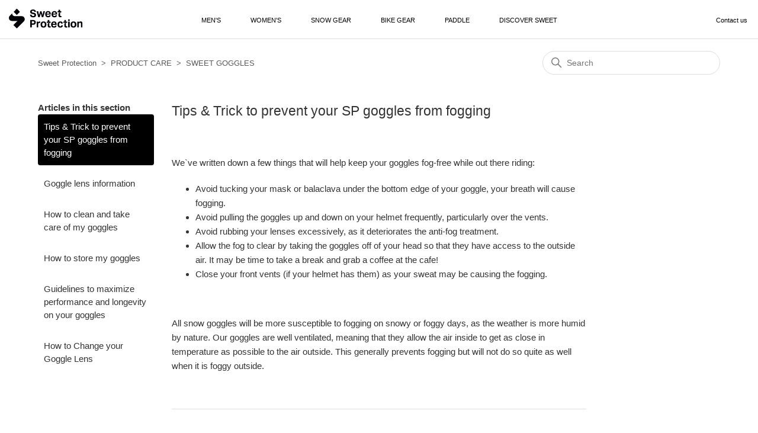

--- FILE ---
content_type: text/html; charset=utf-8
request_url: https://help.sweetprotection.com/hc/en-us/articles/9775177446034-Tips-Trick-to-prevent-your-SP-goggles-from-fogging
body_size: 5788
content:
<!DOCTYPE html>
<html dir="ltr" lang="en-US">
<head>
  <meta charset="utf-8" />
  <!-- v26896 -->


  <title>Tips &amp; Trick to prevent your SP goggles from fogging &ndash; Sweet Protection</title>

  

  <meta name="description" content="We`ve written down a few things that will help keep your goggles fog-free while out there riding:    Avoid tucking your mask or balaclava..." /><meta property="og:image" content="https://help.sweetprotection.com/hc/theming_assets/01HZM5F2BEVV19697DXS1FS2DA" />
<meta property="og:type" content="website" />
<meta property="og:site_name" content="Sweet Protection" />
<meta property="og:title" content="Tips &amp; Trick to prevent your SP goggles from fogging" />
<meta property="og:description" content="We`ve written down a few things that will help keep your goggles fog-free while out there riding:



Avoid tucking your mask or balaclava under the bottom edge of your goggle, your breath will caus..." />
<meta property="og:url" content="https://help.sweetprotection.com/hc/en-us/articles/9775177446034-Tips-Trick-to-prevent-your-SP-goggles-from-fogging" />
<link rel="canonical" href="https://help.sweetprotection.com/hc/en-us/articles/9775177446034-Tips-Trick-to-prevent-your-SP-goggles-from-fogging">
<link rel="alternate" hreflang="de" href="https://help.sweetprotection.com/hc/de/articles/9775177446034-Tipps-Tricks-um-das-Beschlagen-deiner-Skibrille-zu-verhindern">
<link rel="alternate" hreflang="en" href="https://help.sweetprotection.com/hc/en-us/articles/9775177446034-Tips-Trick-to-prevent-your-SP-goggles-from-fogging">
<link rel="alternate" hreflang="en-150" href="https://help.sweetprotection.com/hc/en-150/articles/9775177446034-Tips-Tricks-to-prevent-fogging-on-your-SP-goggles">
<link rel="alternate" hreflang="en-us" href="https://help.sweetprotection.com/hc/en-us/articles/9775177446034-Tips-Trick-to-prevent-your-SP-goggles-from-fogging">
<link rel="alternate" hreflang="no" href="https://help.sweetprotection.com/hc/no/articles/9775177446034-Tips-Tricks-om-hvordan-du-hindrer-dugg-p%C3%A5-dine-SP-goggles">
<link rel="alternate" hreflang="x-default" href="https://help.sweetprotection.com/hc/en-us/articles/9775177446034-Tips-Trick-to-prevent-your-SP-goggles-from-fogging">

  <link rel="stylesheet" href="//static.zdassets.com/hc/assets/application-f34d73e002337ab267a13449ad9d7955.css" media="all" id="stylesheet" />
  <link rel="stylesheet" type="text/css" href="/hc/theming_assets/2354302/360001152694/style.css?digest=19361105061394">

  <link rel="icon" type="image/x-icon" href="/hc/theming_assets/01HZM5F2GCSRVY6ZFDSH7EFJ4Q">

    

  <meta content="width=device-width, initial-scale=1.0" name="viewport" />

  
</head>
<body class="">
  
  
  

  <a class="skip-navigation" tabindex="1" href="#main-content">Skip to main content</a>

<header class="header">
  <div class="logo" id="left">
    <a href="https://www.sweetprotection.com">
      <img src="/hc/theming_assets/01HZM5F2BEVV19697DXS1FS2DA" alt="Sweet Protection Help Center home page">
    </a>
  </div>
  <div class="nav-wrapper" style="text-transform:uppercase;">

			<a class=" main-nav-link" href="https://www.sweetprotection.com/eu/en/clothing/mens-clothing/" target="_blank" rel="noopener noreferrer">
					Men's
			</a>

			<a class=" main-nav-link" href="https://www.sweetprotection.com/eu/en/clothing/womens-clothing/" target="_blank" rel="noopener noreferrer">
					Women's
			</a>

			<a class=" main-nav-link" href="https://www.sweetprotection.com/eu/en/snow-gear/" target="_blank" rel="noopener noreferrer">
					Snow Gear
			</a>

			<a class=" main-nav-link" href="https://www.sweetprotection.com/eu/en/bike-gear/" target="_blank" rel="noopener noreferrer">
					Bike Gear
			</a>

			<a class=" main-nav-link" href="https://www.sweetprotection.com/eu/en/paddle-gear/" target="_blank" rel="noopener noreferrer">
					Paddle
			</a>
      
      <a class=" main-nav-link" href="https://www.sweetprotection.com/eu/en/discover-sweet/" target="_blank" rel="noopener noreferrer">
					Discover Sweet
			</a>
    
    </div>
  <div class="nav-wrapper" id="right">
    <button class="menu-button" aria-controls="user-nav" aria-expanded="false" aria-label="Toggle navigation menu">
      <svg xmlns="http://www.w3.org/2000/svg" width="16" height="16" focusable="false" viewBox="0 0 16 16" class="icon-menu">
        <path fill="none" stroke="currentColor" stroke-linecap="round" d="M1.5 3.5h13m-13 4h13m-13 4h13"/>
      </svg>
    </button>
    <nav class="user-nav" id="user-nav">
      
      <a class="submit-a-request" href="/hc/en-us/requests/new"> Contact us </a>
    </nav>
    
    <!-- 
      <a class="sign-in" rel="nofollow" data-auth-action="signin" title="Opens a dialog" role="button" href="/hc/en-us/signin?return_to=https%3A%2F%2Fhelp.sweetprotection.com%2Fhc%2Fen-us%2Farticles%2F9775177446034-Tips-Trick-to-prevent-your-SP-goggles-from-fogging">
        Sign in
      </a>
     -->
  </div>
</header>


  <main role="main">
    <div class="container-divider"></div>
<div class="container">
  <nav class="sub-nav">
    <ol class="breadcrumbs">
  
    <li title="Sweet Protection">
      
        <a href="/hc/en-us">Sweet Protection</a>
      
    </li>
  
    <li title="PRODUCT CARE">
      
        <a href="/hc/en-us/categories/360002789759-PRODUCT-CARE">PRODUCT CARE</a>
      
    </li>
  
    <li title="SWEET GOGGLES">
      
        <a href="/hc/en-us/sections/360004798099-SWEET-GOGGLES">SWEET GOGGLES</a>
      
    </li>
  
</ol>

    <div class="search-container">
      <svg xmlns="http://www.w3.org/2000/svg" width="12" height="12" focusable="false" viewBox="0 0 12 12" class="search-icon">
        <circle cx="4.5" cy="4.5" r="4" fill="none" stroke="currentColor"/>
        <path stroke="currentColor" stroke-linecap="round" d="M11 11L7.5 7.5"/>
      </svg>
      <form role="search" class="search" data-search="" action="/hc/en-us/search" accept-charset="UTF-8" method="get"><input type="hidden" name="utf8" value="&#x2713;" autocomplete="off" /><input type="hidden" name="category" id="category" value="360002789759" autocomplete="off" />
<input type="search" name="query" id="query" placeholder="Search" aria-label="Search" /></form>
    </div>
  </nav>

  <div class="article-container" id="article-container">
    <aside class="article-sidebar" aria-labelledby="section-articles-title">
      
        <div class="collapsible-sidebar">
          <button type="button" class="collapsible-sidebar-toggle" aria-labelledby="section-articles-title" aria-expanded="false">
            <svg xmlns="http://www.w3.org/2000/svg" width="20" height="20" focusable="false" viewBox="0 0 12 12" aria-hidden="true" class="collapsible-sidebar-toggle-icon chevron-icon">
              <path fill="none" stroke="currentColor" stroke-linecap="round" d="M3 4.5l2.6 2.6c.2.2.5.2.7 0L9 4.5"/>
            </svg>
            <svg xmlns="http://www.w3.org/2000/svg" width="20" height="20" focusable="false" viewBox="0 0 12 12" aria-hidden="true" class="collapsible-sidebar-toggle-icon x-icon">
              <path stroke="currentColor" stroke-linecap="round" d="M3 9l6-6m0 6L3 3"/>
            </svg>
          </button>
          <span id="section-articles-title" class="collapsible-sidebar-title sidenav-title">
            Articles in this section
          </span>
          <div class="collapsible-sidebar-body">
            <ul>
              
                <li>
                  <a href="/hc/en-us/articles/9775177446034-Tips-Trick-to-prevent-your-SP-goggles-from-fogging" class="sidenav-item current-article">Tips &amp; Trick to prevent your SP goggles from fogging</a>
                </li>
              
                <li>
                  <a href="/hc/en-us/articles/360017123819-Goggle-lens-information" class="sidenav-item ">Goggle lens information</a>
                </li>
              
                <li>
                  <a href="/hc/en-us/articles/360017077740-How-to-clean-and-take-care-of-my-goggles" class="sidenav-item ">How to clean and take care of my goggles</a>
                </li>
              
                <li>
                  <a href="/hc/en-us/articles/360017077820-How-to-store-my-goggles" class="sidenav-item ">How to store my goggles</a>
                </li>
              
                <li>
                  <a href="/hc/en-us/articles/360017077940-Guidelines-to-maximize-performance-and-longevity-on-your-goggles" class="sidenav-item ">Guidelines to maximize performance and longevity on your goggles</a>
                </li>
              
                <li>
                  <a href="/hc/en-us/articles/360018378720-How-to-Change-your-Goggle-Lens" class="sidenav-item ">How to Change your Goggle Lens</a>
                </li>
              
            </ul>
            
          </div>
        </div>
      
    </aside>

    <article id="main-content" class="article">
      <header class="article-header">
        <h1 title="Tips &amp; Trick to prevent your SP goggles from fogging" class="article-title">
          Tips &amp; Trick to prevent your SP goggles from fogging
          
        </h1>

        <div class="article-author">
          
          <div class="article-meta">
            
          </div>
        </div>

        
      </header>

      <section class="article-info">
        <div class="article-content">
          <div class="article-body"><div class="zd-indent">
<p dir="auto">We`ve written down a few things that will help keep your goggles fog-free while out there riding:</p>
</div>
<div class="zd-indent">
<ul>
<li dir="auto">Avoid tucking your mask or balaclava under the bottom edge of your goggle, your breath will cause fogging.</li>
<li dir="auto">Avoid pulling the goggles up and down on your helmet frequently, particularly over the vents.</li>
<li dir="auto">Avoid rubbing your lenses excessively, as it deteriorates the anti-fog treatment.</li>
<li dir="auto">Allow the fog to clear by taking the goggles off of your head so that they have access to the outside air. It may be time to take a break and grab a coffee at the cafe!</li>
<li dir="auto">Close your front vents (if your helmet has them) as your sweat may be causing the fogging.&nbsp;</li>
</ul>
</div>
<div class="zd-indent">
<p dir="auto">&nbsp;</p>
<p dir="auto">All snow goggles will be more susceptible to fogging on snowy or foggy days, as the weather is more humid by nature. Our goggles are well ventilated, meaning that they allow the air inside to get as close in temperature as possible to the air outside. This generally prevents fogging but will not do so quite as well when it is foggy outside.&nbsp;&nbsp;</p>
</div></div>

          <div class="article-attachments">
            <ul class="attachments">
              
            </ul>
          </div>
        </div>
      </section>

      <footer>
        <div class="article-footer">
          
          
        </div>
        
          <div class="article-votes">
            <span class="article-votes-question" id="article-votes-label">Was this article helpful?</span>
            <div class="article-votes-controls" role="group" aria-labelledby="article-votes-label">
              <button type="button" class="button article-vote article-vote-up" data-helper="vote" data-item="article" data-type="up" data-id="9775177446034" data-upvote-count="3" data-vote-count="4" data-vote-sum="2" data-vote-url="/hc/en-us/articles/9775177446034/vote" data-value="null" data-label="3 out of 4 found this helpful" data-selected-class="button-primary" aria-label="This article was helpful" aria-pressed="false">Yes</button>
              <button type="button" class="button article-vote article-vote-down" data-helper="vote" data-item="article" data-type="down" data-id="9775177446034" data-upvote-count="3" data-vote-count="4" data-vote-sum="2" data-vote-url="/hc/en-us/articles/9775177446034/vote" data-value="null" data-label="3 out of 4 found this helpful" data-selected-class="button-primary" aria-label="This article was not helpful" aria-pressed="false">No</button>
            </div>
            <small class="article-votes-count">
              <span class="article-vote-label" data-helper="vote" data-item="article" data-type="label" data-id="9775177446034" data-upvote-count="3" data-vote-count="4" data-vote-sum="2" data-vote-url="/hc/en-us/articles/9775177446034/vote" data-value="null" data-label="3 out of 4 found this helpful">3 out of 4 found this helpful</span>
            </small>
          </div>
        

        <div class="article-more-questions">
          Have more questions? <a href="/hc/en-us/requests/new">Submit a request</a>
        </div>
        <div class="article-return-to-top">
          <a href="#article-container">
            Return to top
            <svg xmlns="http://www.w3.org/2000/svg" class="article-return-to-top-icon" width="20" height="20" focusable="false" viewBox="0 0 12 12" aria-hidden="true">
              <path fill="none" stroke="currentColor" stroke-linecap="round" d="M3 4.5l2.6 2.6c.2.2.5.2.7 0L9 4.5"/>
            </svg>
          </a>
        </div>
      </footer>

      <div class="article-relatives">
        
          <div data-recent-articles></div>
        
        
          
  <section class="related-articles">
    
      <h2 class="related-articles-title">Related articles</h2>
    
    <ul>
      
        <li>
          <a href="/hc/en-us/related/click?data=BAh7CjobZGVzdGluYXRpb25fYXJ0aWNsZV9pZGwrCLSmsNJTADoYcmVmZXJyZXJfYXJ0aWNsZV9pZGwrCJKy%[base64]" rel="nofollow">Guidelines to maximize performance and longevity on your goggles</a>
        </li>
      
        <li>
          <a href="/hc/en-us/related/click?data=BAh7CjobZGVzdGluYXRpb25fYXJ0aWNsZV9pZGwrCOylsNJTADoYcmVmZXJyZXJfYXJ0aWNsZV9pZGwrCJKy%2BvXjCDoLbG9jYWxlSSIKZW4tdXMGOgZFVDoIdXJsSSJNL2hjL2VuLXVzL2FydGljbGVzLzM2MDAxNzA3Nzc0MC1Ib3ctdG8tY2xlYW4tYW5kLXRha2UtY2FyZS1vZi1teS1nb2dnbGVzBjsIVDoJcmFua2kH--abe98395ac5b9f7017fece4da8e3085db53c5c72" rel="nofollow">How to clean and take care of my goggles</a>
        </li>
      
        <li>
          <a href="/hc/en-us/related/click?data=BAh7CjobZGVzdGluYXRpb25fYXJ0aWNsZV9pZGwrCOtZsdJTADoYcmVmZXJyZXJfYXJ0aWNsZV9pZGwrCJKy%2BvXjCDoLbG9jYWxlSSIKZW4tdXMGOgZFVDoIdXJsSSI8L2hjL2VuLXVzL2FydGljbGVzLzM2MDAxNzEyMzgxOS1Hb2dnbGUtbGVucy1pbmZvcm1hdGlvbgY7CFQ6CXJhbmtpCA%3D%3D--6706164542402548b5d607a9ca89d7ef0575b7e5" rel="nofollow">Goggle lens information</a>
        </li>
      
        <li>
          <a href="/hc/en-us/related/click?data=BAh7CjobZGVzdGluYXRpb25fYXJ0aWNsZV9pZGwrCOB%2FxNJTADoYcmVmZXJyZXJfYXJ0aWNsZV9pZGwrCJKy%2BvXjCDoLbG9jYWxlSSIKZW4tdXMGOgZFVDoIdXJsSSJDL2hjL2VuLXVzL2FydGljbGVzLzM2MDAxODM3ODcyMC1Ib3ctdG8tQ2hhbmdlLXlvdXItR29nZ2xlLUxlbnMGOwhUOglyYW5raQk%3D--0d5b39577c6f72e522ef88b2a0d75ce8fb5fe4a1" rel="nofollow">How to Change your Goggle Lens</a>
        </li>
      
        <li>
          <a href="/hc/en-us/related/click?data=BAh7CjobZGVzdGluYXRpb25fYXJ0aWNsZV9pZGwrCBKGqPLXBDoYcmVmZXJyZXJfYXJ0aWNsZV9pZGwrCJKy%2BvXjCDoLbG9jYWxlSSIKZW4tdXMGOgZFVDoIdXJsSSIzL2hjL2VuLXVzL2FydGljbGVzLzUzMjU1MzU2MTAzODYtT3BlbmluZy1ob3VycwY7CFQ6CXJhbmtpCg%3D%3D--ceb637a28630b40340c50a45bd883111cf5b13c7" rel="nofollow">Opening hours</a>
        </li>
      
    </ul>
  </section>


        
      </div>
      
    </article>
  </div>
</div>

  </main>

  <footer class="footer">
  <div class="footer-inner">
    <a title="Home" href="/hc/en-us">Sweet Protection</a>

    <div class="footer-language-selector">
      
        <div class="dropdown language-selector">
          <button class="dropdown-toggle" aria-haspopup="true">
            English (US)
            <svg xmlns="http://www.w3.org/2000/svg" width="12" height="12" focusable="false" viewBox="0 0 12 12" class="dropdown-chevron-icon">
              <path fill="none" stroke="currentColor" stroke-linecap="round" d="M3 4.5l2.6 2.6c.2.2.5.2.7 0L9 4.5"/>
            </svg>
          </button>
          <span class="dropdown-menu dropdown-menu-end" role="menu">
            
              <a href="/hc/change_language/de?return_to=%2Fhc%2Fde%2Farticles%2F9775177446034-Tipps-Tricks-um-das-Beschlagen-deiner-Skibrille-zu-verhindern" dir="ltr" rel="nofollow" role="menuitem">
                Deutsch
              </a>
            
              <a href="/hc/change_language/en-150?return_to=%2Fhc%2Fen-150%2Farticles%2F9775177446034-Tips-Tricks-to-prevent-fogging-on-your-SP-goggles" dir="ltr" rel="nofollow" role="menuitem">
                English (Europe)
              </a>
            
              <a href="/hc/change_language/no?return_to=%2Fhc%2Fno%2Farticles%2F9775177446034-Tips-Tricks-om-hvordan-du-hindrer-dugg-p%25C3%25A5-dine-SP-goggles" dir="ltr" rel="nofollow" role="menuitem">
                Norsk
              </a>
            
          </span>
        </div>
      
    </div>
  </div>
</footer>



  <!-- / -->

  
  <script src="//static.zdassets.com/hc/assets/en-us.bbb3d4d87d0b571a9a1b.js"></script>
  

  <script type="text/javascript">
  /*

    Greetings sourcecode lurker!

    This is for internal Zendesk and legacy usage,
    we don't support or guarantee any of these values
    so please don't build stuff on top of them.

  */

  HelpCenter = {};
  HelpCenter.account = {"subdomain":"activebrandshelp","environment":"production","name":"Active Brands AS"};
  HelpCenter.user = {"identifier":"da39a3ee5e6b4b0d3255bfef95601890afd80709","email":null,"name":"","role":"anonymous","avatar_url":"https://assets.zendesk.com/hc/assets/default_avatar.png","is_admin":false,"organizations":[],"groups":[]};
  HelpCenter.internal = {"asset_url":"//static.zdassets.com/hc/assets/","web_widget_asset_composer_url":"https://static.zdassets.com/ekr/snippet.js","current_session":{"locale":"en-us","csrf_token":null,"shared_csrf_token":null},"usage_tracking":{"event":"article_viewed","data":"[base64]--3201c1d24965a3d584177f3b484a806296ff5bbb","url":"https://help.sweetprotection.com/hc/activity"},"current_record_id":"9775177446034","current_record_url":"/hc/en-us/articles/9775177446034-Tips-Trick-to-prevent-your-SP-goggles-from-fogging","current_record_title":"Tips \u0026 Trick to prevent your SP goggles from fogging","current_text_direction":"ltr","current_brand_id":360001152694,"current_brand_name":"Sweet Protection","current_brand_url":"https://sweetprotection.zendesk.com","current_brand_active":true,"current_path":"/hc/en-us/articles/9775177446034-Tips-Trick-to-prevent-your-SP-goggles-from-fogging","show_autocomplete_breadcrumbs":true,"user_info_changing_enabled":false,"has_user_profiles_enabled":false,"has_end_user_attachments":true,"user_aliases_enabled":false,"has_anonymous_kb_voting":true,"has_multi_language_help_center":true,"show_at_mentions":false,"embeddables_config":{"embeddables_web_widget":false,"embeddables_help_center_auth_enabled":false,"embeddables_connect_ipms":false},"answer_bot_subdomain":"static","gather_plan_state":"subscribed","has_article_verification":true,"has_gather":true,"has_ckeditor":false,"has_community_enabled":false,"has_community_badges":true,"has_community_post_content_tagging":false,"has_gather_content_tags":true,"has_guide_content_tags":true,"has_user_segments":true,"has_answer_bot_web_form_enabled":false,"has_garden_modals":false,"theming_cookie_key":"hc-da39a3ee5e6b4b0d3255bfef95601890afd80709-2-preview","is_preview":false,"has_search_settings_in_plan":true,"theming_api_version":2,"theming_settings":{"brand_color":"rgba(0, 0, 0, 1)","brand_text_color":"#FFFFFF","text_color":"#333333","link_color":"rgba(90, 90, 90, 1)","background_color":"#FFFFFF","heading_font":"-apple-system, BlinkMacSystemFont, 'Segoe UI', Helvetica, Arial, sans-serif","text_font":"-apple-system, BlinkMacSystemFont, 'Segoe UI', Helvetica, Arial, sans-serif","logo":"/hc/theming_assets/01HZM5F2BEVV19697DXS1FS2DA","favicon":"/hc/theming_assets/01HZM5F2GCSRVY6ZFDSH7EFJ4Q","homepage_background_image":"/hc/theming_assets/01HZM5F2S6D2AJPE82N35XPB8N","community_background_image":"/hc/theming_assets/01HZM5F302D37FP5AVSVGW0X34","community_image":"/hc/theming_assets/01HZM5F35Y4T99RQ8HXMVFWV05","instant_search":true,"scoped_kb_search":true,"scoped_community_search":true,"show_recent_activity":false,"show_articles_in_section":true,"show_article_author":false,"show_article_comments":false,"show_follow_article":false,"show_recently_viewed_articles":true,"show_related_articles":true,"show_article_sharing":false,"show_follow_section":false,"show_follow_post":false,"show_post_sharing":false,"show_follow_topic":false},"has_pci_credit_card_custom_field":true,"help_center_restricted":false,"is_assuming_someone_else":false,"flash_messages":[],"user_photo_editing_enabled":true,"user_preferred_locale":"en-us","base_locale":"en-us","login_url":"https://activebrandshelp.zendesk.com/access?brand_id=360001152694\u0026return_to=https%3A%2F%2Fhelp.sweetprotection.com%2Fhc%2Fen-us%2Farticles%2F9775177446034-Tips-Trick-to-prevent-your-SP-goggles-from-fogging","has_alternate_templates":true,"has_custom_statuses_enabled":true,"has_hc_generative_answers_setting_enabled":true,"has_generative_search_with_zgpt_enabled":false,"has_suggested_initial_questions_enabled":false,"has_guide_service_catalog":true,"has_service_catalog_search_poc":false,"has_service_catalog_itam":false,"has_csat_reverse_2_scale_in_mobile":false,"has_knowledge_navigation":false,"has_unified_navigation":false,"has_unified_navigation_eap_access":true,"has_csat_bet365_branding":false,"version":"v26896","dev_mode":false};
</script>

  
  
  <script src="//static.zdassets.com/hc/assets/hc_enduser-3fe137bd143765049d06e1494fc6f66f.js"></script>
  <script type="text/javascript" src="/hc/theming_assets/2354302/360001152694/script.js?digest=19361105061394"></script>
  
</body>
</html>

--- FILE ---
content_type: image/svg+xml
request_url: https://help.sweetprotection.com/hc/theming_assets/01HZM5F2BEVV19697DXS1FS2DA
body_size: 6264
content:
<?xml version="1.0" encoding="UTF-8"?>
<svg width="125px" height="35px" viewBox="0 0 125 35" version="1.1" xmlns="http://www.w3.org/2000/svg" xmlns:xlink="http://www.w3.org/1999/xlink">
    <!-- Generator: Sketch 50.2 (55047) - http://www.bohemiancoding.com/sketch -->
    <title>Sweet_Logo_Horizontal_RGB</title>
    <desc>Created with Sketch.</desc>
    <defs>
        <polygon id="path-1" points="0.0531914894 0.586923077 124.304078 0.586923077 124.304078 34.1025641 0.0531914894 34.1025641"></polygon>
    </defs>
    <g id="Symbols" stroke="none" stroke-width="1" fill="none" fill-rule="evenodd">
        <g id="Desktop/Header/signuppanel" transform="translate(-16.000000, -46.000000)">
            <g id="Sweet_Logo_Horizontal_RGB" transform="translate(16.000000, 46.000000)">
                <mask id="mask-2" fill="white">
                    <use xlink:href="#path-1"></use>
                </mask>
                <g id="Clip-2"></g>
                <path d="M98.4503546,30.2570513 C98.2765957,30.3073077 98.0992908,30.3414103 97.9193262,30.3611538 C97.7393617,30.3791026 97.5611702,30.3889744 97.3874113,30.3889744 C97.0514184,30.3889744 96.7774823,30.2983333 96.5656028,30.1152564 C96.3546099,29.9330769 96.2491135,29.5839744 96.2491135,29.0670513 L96.2491135,24.514359 L98.4875887,24.514359 L98.4875887,22.4547436 L96.2491135,22.4547436 L96.2491135,19.8297436 L93.6365248,19.8297436 L93.6365248,22.4547436 L92.106383,22.4547436 L92.106383,24.514359 L95.3617021,24.514359 L93.6365248,26.2616667 L93.6365248,29.1235897 C93.6365248,30.345 93.8945035,31.2146154 94.4113475,31.730641 C94.927305,32.2466667 95.7198582,32.5051282 96.7898936,32.5051282 C97.1010638,32.5051282 97.427305,32.4826923 97.7703901,32.4387179 C98.1125887,32.3947436 98.462766,32.3166667 98.8235816,32.2035897 L98.4503546,30.2570513 Z M70.4184397,30.2570513 C70.2446809,30.3073077 70.0673759,30.3414103 69.8874113,30.3611538 C69.7065603,30.3791026 69.5283688,30.3889744 69.3546099,30.3889744 C69.018617,30.3889744 68.7455674,30.2983333 68.5336879,30.1152564 C68.3218085,29.9330769 68.2163121,29.5839744 68.2163121,29.0670513 L68.2163121,24.514359 L70.4556738,24.514359 L70.4556738,22.4547436 L68.2163121,22.4547436 L68.2163121,19.8297436 L65.6046099,19.8297436 L65.6046099,22.4547436 L64.0735816,22.4547436 L64.0735816,24.514359 L67.3297872,24.514359 L65.6046099,26.2616667 L65.6046099,29.1235897 C65.6046099,30.345 65.8625887,31.2146154 66.3785461,31.730641 C66.8953901,32.2466667 67.6879433,32.5051282 68.7579787,32.5051282 C69.0691489,32.5051282 69.3953901,32.4826923 69.7375887,32.4387179 C70.0789007,32.3947436 70.4308511,32.3166667 70.7916667,32.2035897 L70.4184397,30.2570513 Z M115.47695,22.4547436 L118.015957,22.4547436 L118.015957,23.8152564 C118.400709,23.2355128 118.858156,22.8146154 119.387411,22.5498718 C119.914894,22.2851282 120.465426,22.1523077 121.038121,22.1523077 C122.14539,22.1523077 122.967199,22.4466667 123.501773,23.0317949 C124.036348,23.6169231 124.304078,24.5403846 124.304078,25.7994872 L124.304078,32.3166667 L121.691489,32.3166667 L121.691489,26.1575641 C121.691489,25.465641 121.56117,24.9926923 121.299645,24.7405128 C121.038121,24.4892308 120.689716,24.3626923 120.254433,24.3626923 C119.91844,24.3626923 119.629433,24.4138462 119.387411,24.514359 C119.144504,24.6157692 118.916667,24.7602564 118.705674,24.9487179 C118.531915,25.1255128 118.385638,25.3355128 118.26773,25.5823077 C118.148936,25.8273077 118.090426,26.0947436 118.090426,26.3846154 L118.090426,32.3166667 L115.47695,32.3166667 L115.47695,22.4547436 Z M109.075355,30.5029487 C109.821809,30.5029487 110.37766,30.2319231 110.745567,29.6907692 C111.112589,29.1487179 111.296099,28.3742308 111.296099,27.3673077 C111.296099,26.3594872 111.112589,25.5903846 110.745567,25.0626923 C110.37766,24.5332051 109.821809,24.269359 109.075355,24.269359 C108.328901,24.269359 107.771277,24.5332051 107.405142,25.0626923 C107.038121,25.5903846 106.85461,26.3594872 106.85461,27.3673077 C106.85461,28.3876923 107.034574,29.1648718 107.39539,29.700641 C107.756206,30.2346154 108.315603,30.5029487 109.075355,30.5029487 Z M109.075355,32.6191026 C107.507092,32.6191026 106.294326,32.165 105.43617,31.2585897 C104.578014,30.3512821 104.148936,29.0544872 104.148936,27.3673077 C104.148936,26.5614103 104.263298,25.8335897 104.493794,25.1847436 C104.724291,24.5367949 105.054078,23.9884615 105.483156,23.5415385 C105.911348,23.0946154 106.430851,22.7508974 107.04078,22.5121795 C107.649823,22.2725641 108.328901,22.1523077 109.075355,22.1523077 C109.833333,22.1523077 110.518617,22.2725641 111.12766,22.5121795 C111.737589,22.7508974 112.257092,23.0946154 112.68617,23.5415385 C113.115248,23.9884615 113.442376,24.5367949 113.66578,25.1847436 C113.889184,25.8335897 114.000887,26.5614103 114.000887,27.3673077 C114.000887,28.1857692 113.886525,28.9189744 113.656915,29.5678205 C113.426418,30.2166667 113.096631,30.7667949 112.667553,31.2208974 C112.237589,31.6741026 111.718085,32.0205128 111.109043,32.2592308 C110.499113,32.4988462 109.821809,32.6191026 109.075355,32.6191026 Z M100.053191,32.3157692 L102.664894,32.3157692 L102.664894,22.4547436 L100.053191,22.4547436 L100.053191,32.3157692 Z M100.015957,21.2082051 L102.702128,21.2082051 L102.702128,18.8282051 L100.015957,18.8282051 L100.015957,21.2082051 Z M91.2092199,28.7457692 C91.1099291,29.9294872 90.7083333,30.8708974 90.0062057,31.57 C89.3031915,32.2691026 88.2491135,32.6191026 86.8430851,32.6191026 C86.0221631,32.6191026 85.3129433,32.4925641 84.7154255,32.2412821 C84.1179078,31.9882051 83.6303191,31.6364103 83.2508865,31.1832051 C82.8705674,30.7291026 82.5886525,30.1816667 82.4015957,29.5391026 C82.2154255,28.8965385 82.1214539,28.1857692 82.1214539,27.405 C82.1214539,26.6242308 82.2296099,25.9089744 82.4485816,25.2601282 C82.6657801,24.6121795 82.9796099,24.0575641 83.3909574,23.5980769 C83.8014184,23.1385897 84.3049645,22.7832051 84.9015957,22.5310256 C85.4991135,22.2788462 86.1826241,22.1523077 86.9556738,22.1523077 C87.6143617,22.1523077 88.1888298,22.2375641 88.6808511,22.4080769 C89.1728723,22.5776923 89.5859929,22.8146154 89.9219858,23.1170513 C90.2579787,23.4194872 90.518617,23.7811538 90.7056738,24.2029487 C90.8927305,24.6247436 91.016844,25.0878205 91.0789007,25.5903846 L88.447695,25.9502564 C88.3856383,25.4458974 88.2429078,25.0402564 88.018617,24.7315385 C87.7943262,24.4237179 87.4086879,24.269359 86.8617021,24.269359 C86.4636525,24.269359 86.1338652,24.3546154 85.8723404,24.5242308 C85.6117021,24.6938462 85.4033688,24.9235897 85.2473404,25.2134615 C85.0913121,25.5033333 84.983156,25.8335897 84.9210993,26.2051282 C84.858156,26.5766667 84.8271277,26.964359 84.8271277,27.3673077 C84.8271277,27.7828205 84.858156,28.1785897 84.9210993,28.5573077 C84.983156,28.9351282 85.0886525,29.2689744 85.2375887,29.5579487 C85.3874113,29.8487179 85.5921986,30.0775641 85.8537234,30.2480769 C86.1152482,30.4176923 86.4441489,30.5029487 86.8430851,30.5029487 C87.3661348,30.5029487 87.7695035,30.3512821 88.0558511,30.0488462 C88.3421986,29.7464103 88.5097518,29.3129487 88.5593972,28.7457692 L91.2092199,28.7457692 Z M78.1870567,26.2903846 C78.1870567,25.6101282 78.0221631,25.080641 77.6923759,24.7028205 C77.3625887,24.325 76.8492908,24.1365385 76.1533688,24.1365385 C75.804078,24.1365385 75.5,24.1930769 75.2393617,24.3070513 C74.9778369,24.4201282 74.7562057,24.5744872 74.5762411,24.7701282 C74.3962766,24.9648718 74.2553191,25.1910256 74.1560284,25.4494872 C74.0567376,25.7070513 74.0008865,25.9879487 73.9884752,26.2903846 L78.1870567,26.2903846 Z M80.5948582,29.2366667 C80.4202128,30.345 79.981383,31.1858974 79.2783688,31.759359 C78.5753546,32.3319231 77.552305,32.6191026 76.2092199,32.6191026 C74.5913121,32.6191026 73.375,32.165 72.5602837,31.2585897 C71.7455674,30.3512821 71.3386525,29.0670513 71.3386525,27.405 C71.3386525,26.5730769 71.4565603,25.8335897 71.6932624,25.1847436 C71.929078,24.5367949 72.2624113,23.9848718 72.6914894,23.5325641 C73.1205674,23.079359 73.6338652,22.735641 74.231383,22.5023077 C74.8280142,22.2689744 75.4875887,22.1523077 76.2092199,22.1523077 C77.7021277,22.1523077 78.8244681,22.5875641 79.5771277,23.4571795 C80.3297872,24.325 80.7065603,25.4970513 80.7065603,26.970641 L80.7065603,28.0278205 L73.9512411,28.0278205 C73.9760638,28.8211538 74.1755319,29.4412821 74.5478723,29.8891026 C74.9210993,30.3360256 75.481383,30.5594872 76.2278369,30.5594872 C77.2606383,30.5594872 77.8696809,30.1179487 78.0558511,29.2366667 L80.5948582,29.2366667 Z M58.4875887,30.5029487 C59.2340426,30.5029487 59.7907801,30.2319231 60.1578014,29.6907692 C60.5248227,29.1487179 60.7083333,28.3742308 60.7083333,27.3673077 C60.7083333,26.3594872 60.5248227,25.5903846 60.1578014,25.0626923 C59.7907801,24.5332051 59.2340426,24.269359 58.4875887,24.269359 C57.7411348,24.269359 57.1843972,24.5332051 56.8173759,25.0626923 C56.4503546,25.5903846 56.266844,26.3594872 56.266844,27.3673077 C56.266844,28.3876923 56.4468085,29.1648718 56.8085106,29.700641 C57.1693262,30.2346154 57.7287234,30.5029487 58.4875887,30.5029487 Z M58.4875887,32.6191026 C56.9210993,32.6191026 55.7065603,32.165 54.8492908,31.2585897 C53.9902482,30.3512821 53.5620567,29.0544872 53.5620567,27.3673077 C53.5620567,26.5614103 53.6764184,25.8335897 53.9060284,25.1847436 C54.1365248,24.5367949 54.4663121,23.9884615 54.8953901,23.5415385 C55.3253546,23.0946154 55.8439716,22.7508974 56.4539007,22.5121795 C57.0638298,22.2725641 57.7411348,22.1523077 58.4875887,22.1523077 C59.2464539,22.1523077 59.9308511,22.2725641 60.5407801,22.5121795 C61.1498227,22.7508974 61.6693262,23.0946154 62.0984043,23.5415385 C62.5283688,23.9884615 62.8546099,24.5367949 63.0789007,25.1847436 C63.302305,25.8335897 63.4148936,26.5614103 63.4148936,27.3673077 C63.4148936,28.1857692 63.2996454,28.9189744 63.0691489,29.5678205 C62.8386525,30.2166667 62.5088652,30.7667949 62.0797872,31.2208974 C61.6515957,31.6741026 61.1312057,32.0205128 60.5221631,32.2592308 C59.912234,32.4988462 59.2340426,32.6191026 58.4875887,32.6191026 Z M46.8962766,22.4547436 L49.4335106,22.4547436 L49.4335106,23.8341026 C49.7579787,23.3180769 50.1489362,22.9312821 50.6090426,22.6719231 C51.0700355,22.414359 51.5549645,22.2851282 52.0647163,22.2851282 C52.3138298,22.2851282 52.5195035,22.295 52.6808511,22.3138462 C52.8421986,22.3326923 52.9858156,22.3542308 53.1108156,22.379359 L52.7925532,24.7791026 C52.4946809,24.7028205 52.126773,24.6651282 51.6914894,24.6651282 C51.4060284,24.6651282 51.1320922,24.7001282 50.8705674,24.7701282 C50.6090426,24.8392308 50.373227,24.9675641 50.162234,25.1569231 C49.9379433,25.3588462 49.7730496,25.585 49.6675532,25.8371795 C49.5611702,26.0884615 49.5079787,26.3469231 49.5079787,26.6107692 L49.5079787,32.3166667 L46.8962766,32.3166667 L46.8962766,22.4547436 Z M38.733156,21.965641 L40.5301418,21.965641 C40.9742908,21.965641 41.3457447,22.0060256 41.6356383,22.0867949 C41.9237589,22.1666667 42.1542553,22.2824359 42.322695,22.4296154 C42.4893617,22.5758974 42.608156,22.7589744 42.6746454,22.9725641 C42.7420213,23.190641 42.7774823,23.4455128 42.7774823,23.7317949 C42.7774823,24.0073077 42.7446809,24.2657692 42.6826241,24.5026923 C42.6223404,24.7333333 42.5062057,24.9307692 42.3386525,25.0887179 C42.1710993,25.2475641 41.9397163,25.3741026 41.6524823,25.465641 C41.3643617,25.5571795 40.9920213,25.6038462 40.5478723,25.6038462 L38.733156,25.6038462 L38.733156,21.965641 Z M45.1764184,22.1882051 C45.0310284,21.7116667 44.7721631,21.2889744 44.4051418,20.9291026 C44.0398936,20.5719231 43.5407801,20.279359 42.9210993,20.0621795 C42.302305,19.8467949 41.5097518,19.7364103 40.5647163,19.7364103 L36.1161348,19.7364103 L36.1161348,32.3166667 L38.733156,32.3166667 L38.733156,27.8501282 L40.6347518,27.8501282 C41.5576241,27.8501282 42.3333333,27.7379487 42.9388298,27.5153846 C43.5469858,27.2928205 44.0398936,26.9858974 44.4060284,26.6035897 C44.7721631,26.2230769 45.0310284,25.7725641 45.1764184,25.2664103 C45.320922,24.7629487 45.3945035,24.2289744 45.3945035,23.6797436 C45.3945035,23.1646154 45.320922,22.6638462 45.1764184,22.1882051 Z M88.5780142,12.8441026 C88.4024823,12.894359 88.2260638,12.929359 88.0452128,12.9482051 C87.8652482,12.9670513 87.6879433,12.9769231 87.5132979,12.9769231 C87.1781915,12.9769231 86.9042553,12.8853846 86.6932624,12.7032051 C86.4804965,12.5201282 86.375,12.1710256 86.375,11.6541026 L86.375,7.10141026 L88.6152482,7.10141026 L88.6152482,5.04269231 L86.375,5.04269231 L86.375,2.41679487 L83.7632979,2.41679487 L83.7632979,5.04269231 L82.2322695,5.04269231 L82.2322695,7.10141026 L85.4884752,7.10141026 L83.7632979,8.84871795 L83.7632979,11.710641 C83.7632979,12.9320513 84.0212766,13.8016667 84.537234,14.3176923 C85.0531915,14.8346154 85.8466312,15.0921795 86.9166667,15.0921795 C87.2269504,15.0921795 87.554078,15.0697436 87.8962766,15.0257692 C88.2384752,14.9817949 88.589539,14.9037179 88.9512411,14.7897436 L88.5780142,12.8441026 Z M78.8962766,8.8774359 C78.8962766,8.19717949 78.731383,7.66858974 78.4015957,7.29076923 C78.0718085,6.91294872 77.5585106,6.72358974 76.8625887,6.72358974 C76.5132979,6.72358974 76.2092199,6.78102564 75.9485816,6.89410256 C75.6870567,7.00717949 75.4663121,7.16153846 75.2863475,7.35717949 C75.1046099,7.55192308 74.964539,7.77897436 74.8661348,8.03653846 C74.7659574,8.295 74.7101064,8.575 74.697695,8.8774359 L78.8962766,8.8774359 Z M81.304078,11.8246154 C81.1294326,12.9320513 80.6906028,13.7729487 79.9875887,14.3464103 C79.2845745,14.9189744 78.2615248,15.2061538 76.9184397,15.2061538 C75.3005319,15.2061538 74.0851064,14.7520513 73.2703901,13.845641 C72.4547872,12.9383333 72.0478723,11.6541026 72.0478723,9.99205128 C72.0478723,9.16102564 72.1657801,8.42153846 72.4024823,7.77269231 C72.6382979,7.12384615 72.9716312,6.57282051 73.4015957,6.11961538 C73.8297872,5.66551282 74.3430851,5.32358974 74.9406028,5.09025641 C75.5381206,4.85692308 76.1968085,4.74025641 76.9184397,4.74025641 C78.4113475,4.74025641 79.5336879,5.17461538 80.2863475,6.04423077 C81.0390071,6.91294872 81.4157801,8.08410256 81.4157801,9.55769231 L81.4157801,10.6148718 L74.6595745,10.6148718 C74.6852837,11.4091026 74.8838652,12.0292308 75.2570922,12.4761538 C75.6303191,12.9230769 76.1906028,13.1465385 76.9370567,13.1465385 C77.9698582,13.1465385 78.5789007,12.7058974 78.7650709,11.8246154 L81.304078,11.8246154 Z M68.2056738,8.8774359 C68.2056738,8.19717949 68.0407801,7.66858974 67.7118794,7.29076923 C67.3812057,6.91294872 66.8679078,6.72358974 66.1710993,6.72358974 C65.8235816,6.72358974 65.518617,6.78102564 65.2570922,6.89410256 C64.9964539,7.00717949 64.7748227,7.16153846 64.5948582,7.35717949 C64.4148936,7.55192308 64.2748227,7.77897436 64.1746454,8.03653846 C64.0753546,8.295 64.0195035,8.575 64.0070922,8.8774359 L68.2056738,8.8774359 Z M70.6125887,11.8246154 C70.4388298,12.9320513 70.0008865,13.7729487 69.2978723,14.3464103 C68.5948582,14.9189744 67.570922,15.2061538 66.2278369,15.2061538 C64.6099291,15.2061538 63.393617,14.7520513 62.5789007,13.845641 C61.7650709,12.9383333 61.3572695,11.6541026 61.3572695,9.99205128 C61.3572695,9.16102564 61.4751773,8.42153846 61.7118794,7.77269231 C61.9485816,7.12384615 62.2810284,6.57282051 62.7101064,6.11961538 C63.1391844,5.66551282 63.6524823,5.32358974 64.2491135,5.09025641 C64.8466312,4.85692308 65.5062057,4.74025641 66.2278369,4.74025641 C67.7207447,4.74025641 68.8430851,5.17461538 69.5966312,6.04423077 C70.3484043,6.91294872 70.7251773,8.08410256 70.7251773,9.55769231 L70.7251773,10.6148718 L63.9698582,10.6148718 C63.9946809,11.4091026 64.1941489,12.0292308 64.5673759,12.4761538 C64.9406028,12.9230769 65.4991135,13.1465385 66.2464539,13.1465385 C67.2783688,13.1465385 67.8882979,12.7058974 68.0753546,11.8246154 L70.6125887,11.8246154 Z M46.7420213,5.04269231 L49.5780142,5.04269231 L50.9414894,11.5787179 L52.8067376,5.11807692 L55.0833333,5.11807692 L56.8554965,11.5787179 L58.2189716,5.04269231 L60.9432624,5.04269231 L58.1072695,14.9037179 L55.5682624,14.9037179 L53.8333333,8.40538462 L52.0789007,14.9037179 L49.5780142,14.9037179 L46.7420213,5.04269231 Z M44.9556738,8.7975641 C44.3306738,8.19448718 43.3351064,7.75294872 41.9964539,7.48371795 L40.3014184,7.15076923 C39.6870567,7.02423077 39.2473404,6.84474359 38.9946809,6.61589744 C38.7446809,6.39153846 38.6179078,6.04782051 38.6179078,5.59371795 C38.6179078,5.42410256 38.6515957,5.25897436 38.7180851,5.10012821 C38.7845745,4.94487179 38.9024823,4.80487179 39.0691489,4.68730769 C39.2367021,4.56794872 39.462766,4.47012821 39.7411348,4.39474359 C40.018617,4.32025641 40.3803191,4.2825641 40.8129433,4.2825641 C41.5381206,4.2825641 42.0859929,4.4324359 42.4414894,4.72948718 C42.7952128,5.02564103 43.0390071,5.51923077 43.1631206,6.19589744 L43.1702128,6.23089744 L45.6799645,5.90602564 L45.6755319,5.86923077 C45.6179078,5.3774359 45.498227,4.89730769 45.3191489,4.44141026 C45.1391844,3.98282051 44.8590426,3.57448718 44.4875887,3.22807692 C44.1161348,2.88166667 43.623227,2.59897436 43.0212766,2.38807692 C42.4202128,2.17807692 41.6595745,2.07038462 40.7606383,2.07038462 C40.0567376,2.07038462 39.4015957,2.15115385 38.8138298,2.30910256 C38.2242908,2.46615385 37.7109929,2.70128205 37.287234,3.00641026 C36.8634752,3.31153846 36.5283688,3.69923077 36.2898936,4.15782051 C36.052305,4.61551282 35.9317376,5.15217949 35.9317376,5.75166667 C35.9317376,6.34935897 36.018617,6.8725641 36.1932624,7.30602564 C36.3679078,7.74217949 36.6241135,8.11461538 36.9556738,8.41525641 C37.2863475,8.715 37.7012411,8.96179487 38.1870567,9.14935897 C38.6719858,9.33602564 39.2384752,9.49038462 39.8714539,9.60615385 L41.4804965,9.90320513 C42.1143617,10.030641 42.5558511,10.2352564 42.7907801,10.5125641 C43.0265957,10.7907692 43.1462766,11.0923077 43.1462766,11.4082051 C43.1462766,11.6361538 43.1090426,11.8488462 43.035461,12.0426923 C42.962766,12.2347436 42.8413121,12.4034615 42.6737589,12.5434615 C42.5062057,12.6861538 42.2836879,12.8010256 42.0124113,12.8871795 C41.7411348,12.9733333 41.4007092,13.0164103 41.0026596,13.0164103 C40.1728723,13.0164103 39.537234,12.8423077 39.1143617,12.4994872 C38.6914894,12.1575641 38.4494681,11.6011538 38.3927305,10.8446154 L38.3900709,10.8105128 L35.7047872,10.8105128 L35.7065603,10.8491026 C35.7757092,12.3253846 36.266844,13.4444872 37.1640071,14.1785897 C38.0602837,14.91 39.3696809,15.280641 41.054078,15.280641 C41.8617021,15.280641 42.5762411,15.1828205 43.1764184,14.9898718 C43.7774823,14.7969231 44.2863475,14.5232051 44.6861702,14.1776923 C45.0859929,13.8312821 45.391844,13.4202564 45.5948582,12.9553846 C45.7987589,12.4914103 45.9007092,11.9771795 45.9007092,11.4252564 C45.9007092,10.2882051 45.5833333,9.40333333 44.9556738,8.7975641 Z M25.2960993,14.7978205 C24.3067376,13.7962821 23.0106383,13.2955128 21.7136525,13.2955128 L10.2083333,13.2955128 C8.79787234,13.2955128 7.5212766,12.7166667 6.59751773,11.7815385 C5.84929078,11.0241026 5.56117021,9.97948718 5.73049645,9.00038462 L5.40425532,8.67012821 L1.48315603,12.6394872 C0.566489362,13.5674359 0,14.8498718 0,16.2660256 C0,19.0974359 2.2677305,21.3939744 5.06648936,21.3939744 L14.6312057,21.3939744 L7.59840426,28.2396154 L13.3900709,34.1025641 L24.6409574,22.7123077 C26.3280142,21.0053846 26.7783688,19.7058974 26.7783688,18.3462821 C26.7783688,16.8 26.0381206,15.5489744 25.2960993,14.7978205 Z M13.3900709,11.214359 L8.14007092,5.90064103 L13.3900709,0.586923077 L18.6391844,5.90064103 L13.3900709,11.214359 Z" id="Fill-1" fill="#000105" mask="url(#mask-2)"></path>
            </g>
        </g>
    </g>
</svg>